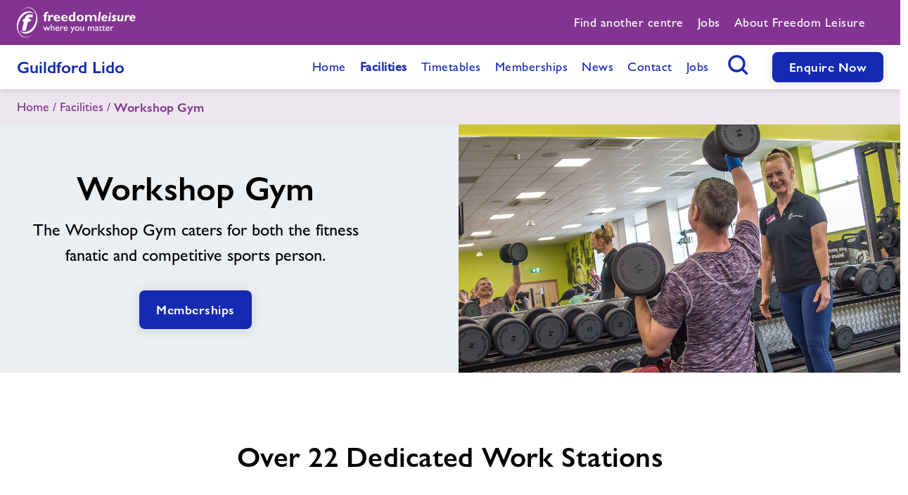

--- FILE ---
content_type: text/html; charset=UTF-8
request_url: https://www.freedom-leisure.co.uk/centres/guildford-lido/workshop-gym/
body_size: 8312
content:
<!DOCTYPE html>
<!--[if lt IE 7 ]> 				<html class="no-js lt-ie7 lt-ie8 lt-ie9 lt-ie10" lang="en"> <![endif]-->
<!--[if IE 7 ]>    				<html class="no-js lt-ie8 lt-ie9 lt-ie10" lang="en"> 		<![endif]-->
<!--[if IE 8 ]>    				<html class="no-js lt-ie9 lt-ie10" lang="en"> 				<![endif]-->
<!--[if IE 9 ]>    				<html class="no-js lt-ie10" lang="en"> 						<![endif]-->
<!--[if (gt IE 9)|!(IE)]><!--> 	<html class="no-js gt-ie9" lang="en"> 					<!--<![endif]-->
<head itemscope itemtype="http://schema.org/WebPage">
    <!-- Google Tag Manager -->
    <script>(function(w,d,s,l,i){w[l]=w[l]||[];w[l].push({'gtm.start':
    new Date().getTime(),event:'gtm.js'});var f=d.getElementsByTagName(s)[0],
    j=d.createElement(s),dl=l!='dataLayer'?'&l='+l:'';j.async=true;j.src=
    'https://www.googletagmanager.com/gtm.js?id='+i+dl;f.parentNode.insertBefore(j,f);
    })(window,document,'script','dataLayer','GTM-TLM69VN');</script>
    <!-- End Google Tag Manager -->

	<meta charset="UTF-8" />

	<link rel="alternate" href="https://www.freedom-leisure.co.uk/centres/guildford-lido/workshop-gym/" hreflang="en-GB"/>
<link rel="canonical" href="https://www.freedom-leisure.co.uk/centres/guildford-lido/workshop-gym/" />
<meta name="keywords" content="" />
<meta name="description" content="" />
<title>Workshop Gym | Guildford Lido | Freedom Leisure</title>
<meta name="robots" content="index,follow" />
<meta property="og:type" content="website" />
<meta property="twitter:card" content="summary" />

    <link rel="preload" href="/site/fonts/1603258/54b694e4-27f0-465e-9bc4-6639d5bf709a.woff2" as="font" type="font/woff2" crossorigin>
    <link rel="preload" href="/site/fonts/1603258/fbbea18d-5f65-424f-8883-dadcefcc4ef8.woff" as="font" type="font/woff" crossorigin>
    <link rel="preload" href="/site/fonts/1603262/5fb9e481-085f-4ad5-8574-ffabb4dbe7a9.woff2" as="font" type="font/woff2" crossorigin>
    <link rel="preload" href="/site/fonts/1603262/cc1cc8a6-92c2-4d62-973e-e4a20c3df0bf.woff" as="font" type="font/woff" crossorigin>

	<base href="https://www.freedom-leisure.co.uk/" />

	<meta name="viewport" content="height=device-height, width=device-width, initial-scale=1.0, minimum-scale=1.0, maximum-scale=1.0, user-scalable=no">
	<meta itemprop="dateCreated" content="2022-06-28">
	<meta itemprop="dateModified" content="2024-04-23">
	<meta name="format-detection" content="telephone=no" />
    <meta name="SKYPE_TOOLBAR" content="SKYPE_TOOLBAR_PARSER_COMPATIBLE">

    <link rel="apple-touch-icon" sizes="180x180" href="/favicon/apple-touch-icon.png">
    <link rel="icon" type="image/png" sizes="32x32" href="/favicon/favicon-32x32.png">
    <link rel="icon" type="image/png" sizes="16x16" href="/favicon/favicon-16x16.png">
    <link rel="manifest" href="/favicon/site.webmanifest">
    <link rel="mask-icon" href="/favicon/safari-pinned-tab.svg" color="#5bbad5">
    <link rel="shortcut icon" href="/favicon/favicon.ico">
    <meta name="msapplication-TileColor" content="#ffffff">
    <meta name="msapplication-config" content="/favicon/browserconfig.xml">
    <meta name="theme-color" content="#ffffff">

    <script type="text/javascript">
        var MTUserId='6948db28-6af7-4272-b90e-eebf46d44427';
        var MTFontIds = new Array();

        // MTFontIds.push("1603254"); Gill Sans® Nova W01 Light
        MTFontIds.push("1603258"); // Gill Sans® Nova W01 Medium
        MTFontIds.push("1603262"); // Gill Sans® Nova W01 Semi Bold
        (function() {
            var mtTracking = document.createElement('script');
            mtTracking.type='text/javascript';
            mtTracking.async='true';
            mtTracking.src='/site/scripts/vendor/mtiFontTrackingCode.js';

            (document.getElementsByTagName('head')[0]||document.getElementsByTagName('body')[0]).appendChild(mtTracking);
        })();
    </script>
    <link rel="stylesheet" type="text/css" href="/site/styles/css/print.min.css?1750064258" media="print">

    <link rel="preload" as="image" href="https://freedomleisure2022.s3.amazonaws.com/stock/gym/1200x675/1200x675-pt-dumbells.jpg" />

    <link rel="preconnect" href="https://freedomleisure2022.s3.amazonaws.com/">

    <script src="/site/scripts/vendor/modernizr-latest.js"></script>
    
<link rel="stylesheet" href="/site/styles/css/styles.min.css?1755169402" type="text/css" />
</head>

<body class="site">
    <!-- Google Tag Manager (noscript) -->
    <noscript><iframe src="https://www.googletagmanager.com/ns.html?id=GTM-TLM69VN" height="0" width="0" style="display:none;visibility:hidden"></iframe></noscript>
    <!-- End Google Tag Manager (noscript) -->

    
    
    

    <header class="centre-nav-bar header">
        <div class="mobile-only menu-toggle" role="link" tabindex="0">
            <div class="menu-icon">
                <span></span>
                <span></span>
                <span></span>
            </div>

            <span class="sr-only">Menu</span>
        </div>

        <div class="mobile-only nav-search-container">
            <button type="button" class="search-button js-nav-search" data-toggle="modal" data-target="#headerSearchModal" aria-haspopup="true">
                <svg width="29" height="29" viewBox="0 0 29 29" fill="none" xmlns="http://www.w3.org/2000/svg">
                    <path fill-rule="evenodd" clip-rule="evenodd" d="M12.5 3.75C7.66751 3.75 3.75 7.66751 3.75 12.5C3.75 17.3325 7.66751 21.25 12.5 21.25C17.3325 21.25 21.25 17.3325 21.25 12.5C21.25 7.66751 17.3325 3.75 12.5 3.75ZM0.25 12.5C0.25 5.73451 5.73451 0.25 12.5 0.25C19.2655 0.25 24.75 5.73451 24.75 12.5C24.75 15.2516 23.8428 17.7913 22.3112 19.8363L27.7374 25.2626C28.4209 25.946 28.4209 27.054 27.7374 27.7374C27.054 28.4209 25.946 28.4209 25.2626 27.7374L19.8363 22.3112C17.7913 23.8428 15.2516 24.75 12.5 24.75C5.73451 24.75 0.25 19.2655 0.25 12.5Z" fill="#152AB3"/>
                </svg>
                <span class="sr-only">Search button</span>
            </button>
        </div>

        <a class="mobile-only logo" href="/" title="Freedom Leisure link, back to home">
            <img class="full" width="169" height="44" src="/site/images/logos/full-logo-colorful.svg" alt="Freedom Leisure full logo" />
            <span class="sr-only">Freedom Leisure</span>
        </a>

        <div class="navigation-wrap">
            <div class="top">
                <div class="xlarge-wrap top-inner">
                    <a class="logo desktop-only" href="/" title="Freedom Leisure link, back to home">
                        <img class="full" width="161" height="42" src="/site/images/logos/full-logo-white.svg" alt="Freedom Leisure full logo" />
                        
                        <span class="sr-only">Freedom Leisure</span>
                    </a>

                    <div class="top-menu">
                        <nav class="navigation" aria-label="Freedom Leisure top navigation">
                            <ul role="menubar" aria-label="top header menu" class="top-menu-list" id="top-nav-menubar">
                                <li class="menu-item" role="menuitem">
                                    <a href="centres/" title="Find another centre"><span>Find another centre</span></a>
                                </li>
                                <!-- <li class="menu-item" role="menuitem">
                                    <a href="help-centre/" title="Help" target="_blank"><span>Help</span></a>
                                </li> -->
                                <li class="menu-item" role="menuitem">
                                    <a href="jobs/" title="Jobs"><span>Jobs</span></a>
                                </li>
                                <li class="menu-item" role="menuitem">
                                    <a href="about-us/" title="About Freedom Leisure" target="_blank"><span>About Freedom Leisure</span></a>
                                </li>
                            </ul>
                        </nav>
                        <div class="flex countries">
							
                        </div>
                    </div>
                </div>
            </div>

            <div class="skip-section">
                <div class="xlarge-wrap skip-section-inner">
                    <a class="skip-main screen-reader-text js-screen-reader" href="#" id="tomain" tabindex="99">Skip to main content (Press Enter)</a>
                </div>
            </div>

            <div class="flex main">
                <div class="xlarge-wrap main-inner">
                    <p class="location-text ">
                        <a href="centres/guildford-lido/">Guildford Lido</a>
                    </p>

                    <div class="main-menu-container">
                        <nav class="navigation main-navigation" aria-label="Main Freedom Leisure navigation">
                            <ul id="nav-menubar" role="menubar" aria-label="Main corporate menu" class="row ">
                                <li class="first" role="menuitem"><a href="/" class="menu-link" title="Home"><span>Home</span></a></li><li role="menuitem"><a href="facilities/" class="menu-link" title="Facilities"><span>Facilities</span></a></li><li role="menuitem"><a href="swimming-lessons/" class="menu-link" title="Learn To Swim"><span>Learn To Swim</span></a></li><li role="menuitem"><a href="healthy-communities/" class="menu-link" title="Healthy Communities"><span>Healthy Communities</span></a></li><li role="menuitem"><a href="jobs/" class="menu-link" title="Jobs"><span>Jobs</span></a></li><li role="menuitem"><a href="about-us/" class="menu-link" title="About"><span>About</span></a></li><li role="menuitem"><a href="contact-us/" class="menu-link" title="Contact"><span>Contact</span></a></li><li role="menuitem"><a href="news/" class="menu-link" title="News"><span>News</span></a></li><li class="last" role="menuitem"><a href="freedom-leisure-training/" class="menu-link" title="Training"><span>Training</span></a></li>
                            </ul>

                            <ul id="centre-nav-menubar" role="menubar" aria-label="Main centre menu" class="row">
                                <li class="menu-item" role="menuitem"><a href="centres/guildford-lido/" class="menu-link" title="Home"><span>Home</span></li><li class="first active" role="menuitem"><a href="centres/guildford-lido/our-facilities/" class="menu-link" title="Facilities"><span>Facilities</span></a></li><li role="menuitem"><a href="centres/guildford-lido/timetables/" class="menu-link" title="Timetables"><span>Timetables</span></a></li><li role="menuitem"><a href="centres/guildford-lido/memberships/" class="menu-link" title="Memberships"><span>Memberships</span></a></li><li role="menuitem"><a href="centres/guildford-lido/latest-news/" class="menu-link" title="News"><span>News</span></a></li><li role="menuitem"><a href="centres/guildford-lido/contact-us/" class="menu-link" title="Contact"><span>Contact</span></a></li><li class="last" role="menuitem"><a href="centres/guildford-lido/jobs/" class="menu-link" title="Jobs"><span>Jobs</span></a></li>
                                <!-- <li class="mobile-only" role="menuitem"><a href="help-centre/" class="menu-link" title="Help" target="_blank"><span>Help</span></a></li> -->
                                <li class="mobile-only" role="menuitem"><a href="jobs/" class="menu-link" title="Jobs"><span>Jobs</span></a></li>
                                <li class="mobile-only" role="menuitem"><a href="about-us/" class="menu-link" title="About Freedom Leisure" target="_blank"><span>About Freedom Leisure</span></a></li>
                            </ul>
                        </nav>

                        <div class="actions">
                            <div class="nav-search-container desktop-only">
                                <button type="button" class="search-button js-nav-search" data-toggle="modal" data-target="#headerSearchModal" aria-haspopup="true">
                                    <svg width="29" height="29" viewBox="0 0 29 29" fill="none" xmlns="http://www.w3.org/2000/svg">
                                        <path fill-rule="evenodd" clip-rule="evenodd" d="M12.5 3.75C7.66751 3.75 3.75 7.66751 3.75 12.5C3.75 17.3325 7.66751 21.25 12.5 21.25C17.3325 21.25 21.25 17.3325 21.25 12.5C21.25 7.66751 17.3325 3.75 12.5 3.75ZM0.25 12.5C0.25 5.73451 5.73451 0.25 12.5 0.25C19.2655 0.25 24.75 5.73451 24.75 12.5C24.75 15.2516 23.8428 17.7913 22.3112 19.8363L27.7374 25.2626C28.4209 25.946 28.4209 27.054 27.7374 27.7374C27.054 28.4209 25.946 28.4209 25.2626 27.7374L19.8363 22.3112C17.7913 23.8428 15.2516 24.75 12.5 24.75C5.73451 24.75 0.25 19.2655 0.25 12.5Z" fill="#152AB3"/>
                                    </svg>
                                    <span class="sr-only">Search button</span>
                                </button>
                            </div>

                            <div class="button-group">
                                <a href="centres/guildford-lido/enquire-now/" title="Enquire Now button" class="cta primary-button small">Enquire Now</a>
                                
                                <a href="centres/" title="Find Centre button" class="cta secondary-button small find-centre-button ">Find <span class="another-text">another</span> Centre</a>
                            </div>
                        </div>
                    </div>
                </div>
            </div>
        </div>
    </header>

    
        
    

    

<div class="page-content reversed-bg">
    <div class="banner-type-one bg-secondary-100">
        <div class="xlarge-wrap">
            <div class="breadcrumbs">
                <ul><li class="breadcrumb-item" data-link="centres/guildford-lido/" data-page-name="Home"><a href="centres/guildford-lido/" title="Home">Home</a></li><li class="breadcrumb-item" data-link="centres/guildford-lido/our-facilities/" data-page-name="Facilities"><a href="centres/guildford-lido/our-facilities/" title="Facilities">Facilities</a></li><li class="breadcrumb-item active" data-page-name="Workshop Gym">Workshop Gym</li></ul>
            </div>
        </div>
        
    </div>

    <div class="content-block-layout banner-level2 py-0 bg-primary-100 tcentre">
    <div class="large-wrap">
        <div class="grid grid-row">
            <div class="grid__col-12">
                <div class="block media-contents-block header-block-level2 reversed">
                    <div class="right-content">
                        <div class="media-side">
                            <div class="media-image" style="background-image:url('https://freedomleisure2022.s3.amazonaws.com/stock/gym/1200x675/1200x675-pt-dumbells.jpg');">
                                <div class="aspect-ratio-image ">
                                    <span class="sr-only">image alt</span>
                                </div>
                            </div>
                        </div>
                    </div>
                    <div class="left-content">
                        <div class="contents">
                            <h1 class="h2">Workshop Gym</h1>
                            <p class="p-24">The Workshop Gym caters for both the fitness fanatic and competitive sports person.</p>
                            <div class="button-group">
                                <a href="centres/guildford-lido/memberships/" class="primary-button">Memberships</a>
                                
                            </div>
                        </div>
                    </div>
                </div>
            </div>
        </div>
    </div>
</div>
    

    <div  class="content-block-layout   ">
    <div class="large-wrap">
        <div class="grid grid-row">
            <div class="grid__col-12">
                    <div class="content-block block-title animate lcp tcentre" data-animate-opacity="true">
        <h2 class="h3">Over 22 Dedicated Work Stations</h2>
        <p class="p-20"></p>
    </div>
    <div class="grid grid-row padding-24-24">
        <div class="carousel-cell grid__col-12 grid__col-md-6 grid__col-lg-3">
    <div class="icon-card">
        <div class="aspect-ratio-image ratio-16by9 lazyload" data-bg="https://freedomleisure2022.s3.amazonaws.com/stock/gym-equipment/900x600/900x600-dumbells-01.jpg">
            <span class="sr-only">Free weights</span>
        </div>
        <div class="icon-card-contents">
            <h3 class="h6">Free weights</h3>
            <p class="p-18">The Workshop Gym boasts one of the biggest free weights collection in the area, with dumbbells ranging from 1 - 70kg. With fixed, flat and adjustable benches available, you are able to perform a full range of lifts.</p>
        </div>
    </div>
</div> 

<div class="carousel-cell grid__col-12 grid__col-md-6 grid__col-lg-3">
    <div class="icon-card">
        <div class="aspect-ratio-image ratio-16by9 lazyload" data-bg="https://freedomleisure2022.s3.amazonaws.com/stock/gym/900x600/900x600-gym-staff-3.jpg">
            <span class="sr-only">Olympic bars</span>
        </div>
        <div class="icon-card-contents">
            <h3 class="h6">Olympic bars</h3>
            <p class="p-18">5 Olympic bars which can be used with the squat rack, flat bench or for those Olympic lifts.</p>
        </div>
    </div>
</div> 

<div class="carousel-cell grid__col-12 grid__col-md-6 grid__col-lg-3">
    <div class="icon-card">
        <div class="aspect-ratio-image ratio-16by9 lazyload" data-bg="https://freedomleisure2022.s3.amazonaws.com/stock/gym/900x600/900x600-male-gym-weights.jpg">
            <span class="sr-only">Paramount Plate Loaded Machines</span>
        </div>
        <div class="icon-card-contents">
            <h3 class="h6">Paramount Plate Loaded Machines</h3>
            <p class="p-18">Our range of Paramount Plate Loaded Machines, including leg press, makes isolating muscles a whole lot easier. Suitable for drop sets, super sets and pyramid sets, with plates ranging from 1.25 - 25 kg in weight.</p>
        </div>
    </div>
</div> 

<div class="carousel-cell grid__col-12 grid__col-md-6 grid__col-lg-3">
    <div class="icon-card">
        <div class="aspect-ratio-image ratio-16by9 lazyload" data-bg="https://freedomleisure2022.s3.amazonaws.com/stock/gym/900x600/900x600-gym-male.jpg">
            <span class="sr-only">Resistance machines</span>
        </div>
        <div class="icon-card-contents">
            <h3 class="h6">Resistance machines</h3>
            <p class="p-18">Our Resistance machines are perfect for targeting specific muscle groups, the fixed range of movement makes them ideal for improving form whilst gradually increasing weight. The nature of the machines means they are ideal for those new to strength building or rehabilitating from injury.</p>
        </div>
    </div>
</div> 

<div class="carousel-cell grid__col-12 grid__col-md-6 grid__col-lg-3">
    <div class="icon-card">
        <div class="aspect-ratio-image ratio-16by9 lazyload" data-bg="https://freedomleisure2022.s3.amazonaws.com/stock/gym/900x600/900x600-gym-staff.jpg">
            <span class="sr-only">Cardiovascular</span>
        </div>
        <div class="icon-card-contents">
            <h3 class="h6">Cardiovascular</h3>
            <p class="p-18">For those users who like to mix CV into their workout our cardio machines include Concept Rowers, Startrac Treadmills, Precor Cross-trainers and an Aerobike. Ideal for fat burning and interval training.</p>
        </div>
    </div>
</div> 
    </div>
    
    <div class="buttons-block block animate lcp tcentre" data-animate-opacity="true">
        <div class="button-group">
            <a href="https://www.freedom-leisure.co.uk/centres/guildford-lido/memberships/" class="primary-button">Find out about our workshop gym membership</a>
            
        </div>
    </div>
            </div>
        </div>
    </div>
</div>

<div  class="content-block-layout   ">
    <div class="large-wrap">
        <div class="grid grid-row">
            <div class="grid__col-12">
                <div id="timetable" class="content-block block-title animate lcp tcentre" data-animate-opacity="true">
    <h2 class="h3">Timetable</h2>
</div>
<div
    class="timetable-list-container js-timetable-listing"
    data-limit="5"
    data-context="web"
    data-provider="ait"
    data-site-id="2550"
    data-timetable-id="15735"
    data-region=""
    data-days=""
></div>


            </div>
        </div>
    </div>
</div>

<div  class="content-block-layout  bg-primary-700 ">
    <div class="large-wrap">
        <div class="grid grid-row">
            <div class="grid__col-12">
                
<div class="content-block block-title animate lcp tcentre" data-animate-opacity="true">
    <h2 class="h3">What our customers say about us</h2>
</div>
<div class="testimonial-carousel-container">
    <div class="testimonial-carousel grid grid-row padding-24-24">
        <div class="carousel-cell grid__col-12 grid__col-md-6 grid__col-lg-3">
    <div class="testimonial-card">
        <div class="quote-icon-container">
            <i class="icon icon-quote"></i>
        </div>
        <p class="testimonial-description p-18">Superb facility, with efficient and friendly staff..</p>
        <h6>Sally P.</h6>
        <p class="author-text">Guildford Lido</p>
    </div>
</div>
<div class="carousel-cell grid__col-12 grid__col-md-6 grid__col-lg-3">
    <div class="testimonial-card">
        <div class="quote-icon-container">
            <i class="icon icon-quote"></i>
        </div>
        <p class="testimonial-description p-18">I value the guildford lido as an exceptional and rare outdoor facility. its of historic value and it contributes to the health and happiness&#8230;.</p>
        <h6>Rachel H.</h6>
        <p class="author-text">Guildford Lido</p>
    </div>
</div>
<div class="carousel-cell grid__col-12 grid__col-md-6 grid__col-lg-3">
    <div class="testimonial-card">
        <div class="quote-icon-container">
            <i class="icon icon-quote"></i>
        </div>
        <p class="testimonial-description p-18">I love Guildford Lido, it is slightly quirky and old fashioned but has many good points. People enjoy being there when they swim, it&rsquo;s also ideal&#8230;.</p>
        <h6>Muriel Q.</h6>
        <p class="author-text">Guildford Lido</p>
    </div>
</div>
<div class="carousel-cell grid__col-12 grid__col-md-6 grid__col-lg-3">
    <div class="testimonial-card">
        <div class="quote-icon-container">
            <i class="icon icon-quote"></i>
        </div>
        <p class="testimonial-description p-18">I love the lido, great place for swimming for children and adults alike..</p>
        <h6>Esmat F.</h6>
        <p class="author-text">Guildford Lido</p>
    </div>
</div>
    </div>
</div>
<div class="buttons-block block animate lcp tcentre" data-animate-opacity="true">
    <div class="button-group">
        
    </div>
</div>

            </div>
        </div>
    </div>
</div>
</div>






<div class="modal-overlay" id="timestable-activity-modal">
    <div id="timestableActModal" class="modal-container" role="dialog" aria-hidden="true" aria-label="Timestable activity modal">
        <div class="modal-content">
            <div class="xxxsmall-wrap inner" id="timestableActModalInner">
                <div class="timestable-activity-contents">
                    <div class="top-contents">
                        <h5 class="modalTitle">Book now</h5>
                        <a tabindex="-1" title="close modal" role="button" class="modal-close modal-close-icon">
                            <i class="icon icon-close"></i>
                            <span class="sr-only">Back to website</span>
                        </a>
                    </div>
                    <div class="main-contents">
                        <div class="activity-contents">
                            <h2 class="h3 mb-1 tcentre activity-title"></h2>
                            <p class="p-18 mb-3 tcentre activity-description"></p>
                            <ul class="activity-info-list">
                                <li class="info-list-item">
                                    <i class="icon icon-calendar"></i>
                                    <p class="activity-date"></p>
                                </li>
                                <li class="info-list-item">
                                    <i class="icon icon-clock"></i>
                                    <p class="activity-time"></p>
                                </li>
                                <li class="info-list-item">
                                    <i class="icon icon-location"></i>
                                    <p class="activity-facility"></p>
                                </li>
                                <li class="info-list-item">
                                    <i class="icon icon-info"></i>
                                    <p class="activity-level"></p>
                                </li>
                                <li class="info-list-item">
                                    <i class="icon icon-person"></i>
                                    <p class="activity-instructors"></p>
                                </li>
                                <li class="info-list-item">
                                    <i class="icon icon-lanes"></i>
                                    <p class="activity-lanes"></p>
                                </li>
                            </ul>
                        </div>
                        <div class="activity-contents-footer">
                            <a href="#" class="primary-button booking-button hidden" title="Book Online Now button">Book Online Now</a>

                            <div class="toast-call-out warning hidden">
                                <i class="icon icon-warning"></i>
                                <p>We cannot currently accept online bookings for this activity due to the technical limitations of our booking system.</p>
                            </div>

                            <h4 class="booking-title w-100 large hidden">Rather not book online?</h4>

                            <div class="support-card download hidden">
                                <div class="contents">
                                    <div class="content-detail">
                                        <h3 class="h5 support-title">Book using our mobile app</h3>
                                        <p class="support-description p-18">Download our app on android or iOS.</p>
                                    </div>
                                </div>
                                <div class="button-group">
                                    <a href="download-our-app/" class="primary-button mobile-only">Download Now</a>
                                    <a href="download-our-app/" class="primary-button findout-btn" target="_blank">Find Out More</a>
                                </div>
                            </div>

                            <div class="support-card phone-booking mt-3 hidden">
                                <div class="contents">
                                    <div class="content-detail">
                                        <h3 class="h5 support-title">Book over the phone</h3>
                                        <p class="support-description p-18">Call us on <a href="tel:01483 449108" title="phone number">01483 449108</a>.</p>
                                    </div>
                                </div>
                                <div class="button-group">
                                    <a href="tel:01483 449108" title="phone number" class="primary-button">Call Now</a>
                                </div>
                            </div>

                            <div class="support-card mt-3">
                                <div class="contents">
                                    <div class="support-icon">
                                        <i class="icon icon-question-mark"></i>
                                    </div>
                                    <div class="content-detail">
                                        <h3 class="h5 support-title">Not found what you need?</h3>
                                        <p class="support-description p-18">If you need help with anything, please visit our help centre or get in touch!</p>
                                    </div>
                                </div>
                                <div class="button-group">
                                    <a href="centres/guildford-lido/contact-us/" class="primary-button">Contact Us</a>
                                </div>
                            </div>
                        </div>
                    </div>
                </div>
            </div>
        </div>
    </div>
</div>

    <footer class="footer animate" data-animate-bottom="true">
        <div class="footer-top">
            <div class="large-wrap">
                <div class="flex flex-row">
                    <div class="logo-container">
                        <a class="logo" href="/" title="Freedom Leisure link, back to home">
                            <img src="/site/images/logos/full-logo-colorful.svg" alt="Freedom Leisure logo" width="196" height="85" />
                            <span class="sr-only">Freedom Leisure</span>
                        </a>
                    </div>
                    <div class="social-container">
                        <ul role="list" class="social-icons flex" aria-label="stayconnected">
                            <li role="listitem">
                                <a target="_blank" href="https://www.facebook.com/freedomleisure2002/" title="facebook" rel="noopener noreferrer">
                                    <i class="icon icon-facebook"></i>
                                    <span class="sr-only">Facebook</span>
                                </a>
                            </li>
                            <li role="listitem">
                                <a target="_blank" href="https://x.com/@freedomleisure" title="X" rel="noopener noreferrer">
                                    <i class="icon icon-twitter"></i>
                                    <span class="sr-only">X</span>
                                </a>
                            </li>
                            
                            <li role="listitem">
                                <a target="_blank" href="https://www.linkedin.com/company/freedom-leisure" title="linkedin" rel="noopener noreferrer">
                                    <i class="icon icon-linkedin"></i>
                                    <span class="sr-only">Linkedin</span>
                                </a>
                            </li>
                        </ul>
                    </div>
                    <div class="footer-contents w-100">
                        <div class="accordion footer-accordion" data-allow-toggle="">
                            <div class="accordion-item">
                                <button aria-expanded="false" class="accordion-trigger" aria-controls="FCTRL1" id="FID1">
                                    <span>Main Menu</span>
                                    <i class="icon icon-chevron-down"></i>
                                </button>
                                <div id="FCTRL1" role="region" aria-labelledby="FID1" class="accordion-panel" hidden="">
                                    <ul class="footer-menu">
                                        <li><a href="about-us/">About Us</a></li>
                                        <li><a href="centres/">Find A Centre</a></li>
                                        <!-- <li><a href="news/">News</a></li> -->
                                        <li><a href="press-centre/">Press Centre</a></li>
                                        <li><a href="jobs/">Jobs</a></li>
                                        <!-- <li><a href="help-centre/">Help</a></li> -->
                                        <li><a href="contact-us/">Contact Us</a></li>
                                        <li><a href="policy/">Complaints &amp; Feedback</a></li>
                                    </ul>
                                </div>
                            </div>
                            <div class="accordion-item">
                                <button aria-expanded="false" class="accordion-trigger" aria-controls="FCTRL2" id="FID2">
                                    <span>Legal</span>
                                    <i class="icon icon-chevron-down"></i>
                                </button>
                                <div id="FCTRL2" role="region" aria-labelledby="FID2" class="accordion-panel" hidden="">
                                    <ul class="footer-menu">
                                        <li><a href="sitemap/">Sitemap</a></li>
                                        <li><a href="terms-and-conditions/">Terms & Conditions</a></li>
                                        <li><a href="cookie-policy/">Cookie Policy</a></li>
                                        <li><a href="modern-slavery-act-statement/">Modern Slavery Act Statement</a></li>
                                        <li><a href="accessibility/">Accessibility</a></li>
                                        <li><a href="privacy-policy/">Privacy Policy</a></li>
                                        <li><a href="cctv-policy/">CCTV Policy</a></li>
                                    </ul>
                                </div>
                            </div>
                            <div class="accordion-item company-detail">
                                <button aria-expanded="false" class="accordion-trigger" aria-controls="FCTRL3" id="FID3">
                                    <span>About Us</span>
                                    <i class="icon icon-chevron-down"></i>
                                </button>
                                <div id="FCTRL3" role="region" aria-labelledby="FID3" class="accordion-panel" hidden="">
                                    <div class="cbs-number">
                                        <h6 class='bold'>Community Benefit Society Number</h6>
                                        <p class="p-18">29336R</p>
                                    </div>

                                    <div class="office-address">
                                        <h6 class='bold'>Registered Office Address</h6>
                                        <p class="p-18">The Paddock<br />
1-6 Carriers Way<br />
East Hoathly<br />
East Sussex BN8 6AG</p>
                                    </div>
                                </div>
                            </div>
                        </div>
                    </div>
                </div>
            </div>
        </div>
        <div class="footer-bottom">
            <div class="large-wrap">
                <p class="p-18">&copy; Freedom Leisure 2026 </p>
            </div>
        </div>
    </footer>

    <template id="headerSearchResultItem" style="display: none;">
    <div class="result-item" role="listitem">
        <a href="#">
            <p class="p-18 semibold title-text">Title</p>
            <p class="description-text">Description</p>
        </a>
    </div>
</template>

<template id="headerSearchResultCount" style="display: none;">
    <div class="toast-call-out primary-100 result-count-container">
        <p class="count-text">Your search has returned 105 more results</p>
        <a href="search/" class="small secondary-button js-view-all-results" title="View all Results">View all Results</a>
    </div>
</template>

<div class="modal-overlay overlay-close" id="header-search">
    <div id="headerSearchModal" class="modal-container" role="dialog" aria-hidden="true" aria-label="Header Search Modal">
        <div class="modal-content">
            <div class="inner" id="headerSearchInner">
                <div class="header-search-contents js-modal-main-content">
                    <div class="large-wrap">
                        <div class="main-contents">
                            <form action="search/" role="search" class="form header-search-form" method="get">
                                <div class="ac-search-container">
                                    <div class="auto-complete-container">
                                        <div class="search-bg"></div>
                                        <div class="search-action-container">
                                            <input role="combobox" data-centreid="334" id="generic-search-input" value="" type="text" name="term" aria-placeholder="Search" placeholder="Search" aria-required="false" title="Search" aria-label="Search" autocomplete="off" aria-owns="ac-search-results" aria-expanded="false" aria-autocomplete="both" />
                                            <div class="search-actions">
                                                <button type="button" class="reset-button js-button-reset">
                                                    <svg width="24" height="24" viewBox="0 0 24 24" fill="none" xmlns="http://www.w3.org/2000/svg"><path fill-rule="evenodd" clip-rule="evenodd" d="M7.387 5.137c-.732-.732-1.8-.85-2.386-.265-.586.586-.467 1.654.265 2.387l5.05 5.049-5.179 5.178c-.732.732-.85 1.8-.265 2.386.586.586 1.654.467 2.387-.265l5.178-5.178 5.027 5.027c.732.732 1.8.851 2.386.265.586-.585.467-1.654-.265-2.386l-5.027-5.027 4.898-4.899c.732-.732.851-1.8.265-2.386-.585-.586-1.654-.467-2.386.265l-4.899 4.899-5.049-5.05Z" fill="#E6E6E6"/></svg>
                                                    <span class="sr-only">Reset search input button</span>
                                                </button>
                                            </div>
                                        </div>
                                        <div id="ac-lookups" class="search-results" data-noresult-text="Your search returned no results.">
                                            <div id="ac-search-results" class="search-results-inner" role="list" tabindex="0" data-format="Your search has returned {count} more results." ></div>
                                            <div class="popular-suggests" hidden>
                                                <h6 class="popular-title">Try one of these popular searches:</h6>
                                                <ul class="popular-list">
                                                    <li><a href="about-us/" title="About Us">About Us</a></li>
                                                    <li><a href="centres/" title="Our Centres">Our Centres</a></li>
                                                    <li><a href="healthy-communities/" title="Healthy Communities">Healthy Communities</a></li>
                                                    <li><a href="jobs/" title="Jobs at Freedom Leisure">Jobs at Freedom Leisure</a></li>
                                                </ul>

                                                <div class="toast-call-out info extra-suggest">
                                                    <i class="icon icon-info"></i>
                                                    <p>Looking for your nearest centre, or looking for activities near you? Try our <a href="centres/" title="Find Centre">Find Centre</a> search!</p>
                                                </div>
                                            </div>
                                            <div aria-live="assertive" class="sr-only"></div>
                                        </div>
                                    </div>
                                </div>
                            </form>
                        </div>
                    </div>
                </div>
            </div>
        </div>
    </div>
</div>
    <div class="modal-overlay" id="carousel-gallery-modal">
    <div id="galleryModal" class="modal-container" role="dialog" aria-hidden="true" aria-label="Carousel gallery modal">
        <div class="modal-content">
            <div class="inner" id="galleryModalInner">
                <div class="gallery-modal-contents">
                    <a tabindex="-1" title="close modal" role="button" class="modal-close modal-close-icon">
                        <i class="icon icon-close"></i>
                        <span class="sr-only">Back to website</span>
                    </a>
                    <div class="main-contents">
                        <div class="aspect-ratio-image ratio-16by9 lightbox-image" style="background-image: url(/site/images/test.png);">
                            <span class="sr-only"></span>
                        </div>
                    </div>
                </div>
            </div>
        </div>
    </div>
</div>
    
        <script src="/site/scripts/build/main.js?1763630054"></script>
	<script defer src="https://static.cloudflareinsights.com/beacon.min.js/vcd15cbe7772f49c399c6a5babf22c1241717689176015" integrity="sha512-ZpsOmlRQV6y907TI0dKBHq9Md29nnaEIPlkf84rnaERnq6zvWvPUqr2ft8M1aS28oN72PdrCzSjY4U6VaAw1EQ==" data-cf-beacon='{"version":"2024.11.0","token":"4d4a9553ecbf4a13b4eb1b6b047d65ea","server_timing":{"name":{"cfCacheStatus":true,"cfEdge":true,"cfExtPri":true,"cfL4":true,"cfOrigin":true,"cfSpeedBrain":true},"location_startswith":null}}' crossorigin="anonymous"></script>
</body>
</html>


--- FILE ---
content_type: image/svg+xml
request_url: https://www.freedom-leisure.co.uk/site/images/logos/full-logo-colorful.svg
body_size: 2825
content:
<svg width="161" height="42" viewBox="0 0 161 42" fill="none" xmlns="http://www.w3.org/2000/svg"><path d="M15.482 16.807c-.015.063.677.114 1.54.114h.782c.862 0 1.41.688 1.217 1.527l-.061.268c-.193.84-1.055 1.528-1.917 1.528h-.614c-.862 0-1.726.687-1.922 1.526l-2.178 9.366c-.195.84-1.06 1.526-1.921 1.526H8.44c-.862 0-1.407-.687-1.212-1.526l2.179-9.366c.195-.84-.133-1.526-.73-1.526s-.928-.688-.735-1.527l.061-.268c.193-.84.838-1.528 1.434-1.528.597 0 1.13-.184 1.184-.408.432-1.895 1.22-3.339 2.367-4.323 1.145-.986 2.84-1.48 5.086-1.48.826 0 1.545.026 2.156.077l.61.052c.532.083.799.836.593 1.673l-.158.64c-.206.837-.511 1.466-.68 1.398a7.582 7.582 0 0 0-.922-.229c-.4-.08-.767-.12-1.107-.12-.938 0-1.622.183-2.05.547-.426.365-.772 1.05-1.035 2.059Z" fill="#A4358B"/><path d="M1.718 30.607v-.05l-.003-.007-.005-.016-.004-.014c-.816-7.246 2.332-15.367 8.443-19.603 2.376-1.647 5.238-2.878 8.198-2.73 2.092.104 3.708.775 5.372 1.714-4.162-4.289-10.596-4.894-15.682-.88C2.573 13.33-.464 20.685.057 27.612.534 33.922 4.137 41.42 11.34 41.832c4.44.253 8.19-1.91 10.99-5.056-2.605 2.627-5.9 4.52-9.626 4.525-6.236.01-10.072-4.898-10.985-10.694Zm24.336-18.365v.06c.349 1.88.155 4.422-.135 5.922-.367 1.888-.883 3.758-1.713 5.501-1.43 3.004-3.423 5.854-6.118 7.86-4.518 3.363-10.338 4.21-14.63.744 1.577 1.927 3.586 3.34 6.106 4.025 12.933 2.719 20.37-14.528 17.57-24.914-1.549-5.748-6.232-11.3-12.79-10.391-3.631.503-6.634 2.448-8.961 5.08 2.616-2.658 5.932-4.579 9.686-4.583 6.237-.007 10.074 4.897 10.985 10.696Z" fill="#A4358B"/><path d="M40.84 11.256v1.829h-1.22v6.689h-2.679v-6.689h-1.22v-1.83h1.22v-.424c0-2.513 1.57-3.825 3.732-3.825.518 0 1.22.111 1.626.166v2.162c-.702-.092-.905-.11-1.2-.11-.832 0-1.479.369-1.479 1.496v.536h1.22ZM44.885 13.695h.036c.795-1.774 1.682-2.605 2.717-2.605.535 0 .998.203 1.774.776l-.74 2.365c-.702-.444-1.163-.629-1.589-.629-.979 0-1.607.925-2.198 2.495v3.677h-2.68v-8.518h2.68v2.44ZM56.143 14.546c-.111-1.165-.813-1.866-1.848-1.866-1.053 0-1.736.683-1.848 1.866h3.696Zm2.217 4.268c-1.533 1.127-3.14 1.127-3.806 1.127-2.994 0-4.933-1.737-4.933-4.398 0-2.605 1.865-4.452 4.49-4.452 2.475 0 4.526 1.755 4.397 4.859h-6.116c.092 1.515 1.127 2.402 2.808 2.402 1.072 0 1.903-.314 3.16-1.22v1.682ZM66.34 14.546c-.11-1.165-.813-1.866-1.847-1.866-1.053 0-1.737.683-1.848 1.866h3.695Zm2.218 4.268c-1.534 1.127-3.141 1.127-3.807 1.127-2.993 0-4.933-1.737-4.933-4.398 0-2.605 1.866-4.452 4.49-4.452 2.476 0 4.527 1.755 4.398 4.859h-6.117c.093 1.515 1.127 2.402 2.809 2.402 1.071 0 1.904-.314 3.16-1.22v1.682ZM76.337 13.381c-.388-.277-1.016-.499-1.497-.499-1.349 0-2.143.98-2.143 2.68 0 1.552.794 2.587 2.05 2.587.574 0 1.035-.204 1.59-.703v-4.065Zm2.68 6.394h-2.68v-.684c-.757.61-1.46.85-2.366.85-2.29 0-3.99-1.885-3.99-4.434 0-2.606 1.7-4.416 4.14-4.416.775 0 1.495.184 2.216.535V7.173h2.68v12.602ZM85.61 12.68c-1.163 0-1.957.905-1.957 2.827 0 2.198.942 2.845 1.958 2.845 1.257 0 1.922-1.035 1.922-2.901 0-1.663-.573-2.771-1.922-2.771Zm0 7.261c-2.789 0-4.822-1.755-4.822-4.434 0-2.902 2.31-4.416 4.823-4.416 2.088 0 4.786 1.164 4.786 4.434 0 3.381-2.901 4.416-4.786 4.416ZM94.926 12.346a5.518 5.518 0 0 1 1.423-.96 3.974 3.974 0 0 1 1.534-.296c1.478 0 2.475.591 3.066 1.81 1.109-1.274 2.089-1.81 3.363-1.81 1.94 0 3.326 1.274 3.326 3.215v5.469h-2.68v-4.989c0-1.22-.59-1.903-1.569-1.903-.777 0-1.497.499-2.107 1.441v5.45h-2.68V14.73c0-1.386-.83-1.848-1.625-1.848-.703 0-1.404.407-2.05 1.183v5.709h-2.68v-8.518h2.68v1.09Z" fill="#26358B"/><path d="M111.868 19.774h-2.495l1.775-12.602h2.494l-1.774 12.602ZM119.924 14.49c.148-.905-.351-1.533-1.201-1.533-.813 0-1.367.48-1.736 1.533h2.937Zm-3.178 1.441c-.129 1.368.721 2.162 1.921 2.162.777 0 1.738-.296 3.105-.85l-.444 2.088c-1.035.388-2.051.61-2.919.61-2.55 0-4.176-1.607-4.176-4.084 0-2.568 2.014-4.619 4.545-4.619 2.625 0 4.047 2.014 3.456 4.693h-5.488ZM127.555 9.057c0 .72-.572 1.294-1.293 1.294a1.285 1.285 0 0 1-1.293-1.294c0-.72.572-1.293 1.293-1.293s1.293.573 1.293 1.293Zm-1.515 10.717h-2.494l1.182-8.389h2.495l-1.183 8.389ZM134.243 13.973c-.906-.462-1.995-.702-2.421-.702-.332 0-.554.148-.554.37 0 .923 2.79 1.626 2.79 3.658 0 1.533-1.293 2.623-3.141 2.623-.998 0-1.848-.22-2.901-.757l.352-1.866c.701.259 1.496.591 2.29.591.499 0 .814-.185.814-.462 0-.905-2.809-1.81-2.809-3.473 0-1.608 1.293-2.716 3.141-2.716.886 0 1.682.221 2.642.757l-.203 1.977ZM143.131 19.775h-2.494l.148-.943c-.832.703-1.811 1.09-2.717 1.09-1.921 0-2.66-1.459-2.402-3.215l.758-5.32h2.495l-.628 4.452c-.241 1.681.073 2.236.664 2.236.647 0 1.368-.425 2.107-1.22l.757-5.469h2.495l-1.183 8.389ZM148.858 12.586l.038.037c.775-.96 1.422-1.385 2.031-1.385.5 0 .924.258 1.498.924l-1.165 2.31c-.425-.63-.776-.906-1.182-.906-.591 0-1.238.665-1.515 1.22l-.702 4.988h-2.495l1.182-8.389h2.495l-.185 1.201ZM157.842 14.49c.147-.905-.351-1.533-1.201-1.533-.813 0-1.367.48-1.736 1.533h2.937Zm-3.178 1.441c-.129 1.368.721 2.162 1.921 2.162.777 0 1.738-.296 3.105-.85l-.444 2.088c-1.034.388-2.05.61-2.919.61-2.55 0-4.176-1.607-4.176-4.084 0-2.568 2.014-4.619 4.546-4.619 2.624 0 4.046 2.014 3.455 4.693h-5.488Z" fill="#A4358B"/><path d="m42.312 30.505 1.521-3.536h1.235l-2.574 5.954h-.364l-1.729-4.081-1.715 4.08h-.365l-2.6-5.953h1.235l1.534 3.536 1.482-3.536h.858l1.482 3.536ZM47.018 27.738h.027c.441-.56 1.092-.885 1.741-.885 1.144 0 1.99.78 1.99 2.379v3.575h-1.158v-3.615c0-.857-.442-1.416-1.144-1.416-.507 0-.91.234-1.456.845v4.186h-1.156V23.94h1.156v3.797ZM56.224 29.296c-.04-.883-.547-1.442-1.366-1.442-.883 0-1.417.52-1.572 1.442h2.938Zm1.039 2.939c-.702.467-1.338.688-2.327.688-1.82 0-2.834-1.494-2.834-3.107 0-1.768 1.118-2.964 2.73-2.964 1.547 0 2.535 1.053 2.535 3.211h-4.108c.182 1.157.846 1.755 1.963 1.755.703 0 1.365-.26 2.04-.702v1.119ZM59.852 26.97v1.339h.025c.585-1.027 1.144-1.456 1.69-1.456.468 0 .91.221 1.39.676l-.61 1c-.35-.337-.806-.571-1.079-.571-.793 0-1.416.793-1.416 1.794v3.055h-1.157V26.97h1.157ZM67.34 29.296c-.039-.883-.546-1.442-1.364-1.442-.884 0-1.417.52-1.573 1.442h2.937Zm1.04 2.939c-.701.467-1.339.688-2.326.688-1.82 0-2.834-1.494-2.834-3.107 0-1.768 1.118-2.964 2.73-2.964 1.547 0 2.534 1.053 2.534 3.211h-4.107c.182 1.157.844 1.755 1.963 1.755.701 0 1.364-.26 2.04-.702v1.119ZM74.09 35.796h-1.288l1.99-4.238-2.262-4.589h1.312l1.573 3.29 1.509-3.29h1.3l-4.135 8.827ZM79.616 29.83c0 1.234.766 2.053 1.884 2.053 1.222 0 1.99-.78 1.99-2.04 0-1.132-.833-1.95-1.99-1.95-1.092 0-1.884.818-1.884 1.937Zm5.057 0c0 1.846-1.288 3.093-3.16 3.093-1.794 0-3.08-1.3-3.08-3.093 0-1.678 1.338-2.978 3.08-2.978 1.834 0 3.16 1.249 3.16 2.978ZM89.665 32.806v-.74c-.481.519-1.157.857-1.729.857-1.183 0-2.015-.845-2.015-2.327V26.97h1.157v3.705c0 .82.403 1.287 1.196 1.287.52 0 1.014-.285 1.391-.819V26.97h1.157v5.837h-1.157ZM97.18 26.97v.768c.598-.599 1.157-.885 1.703-.885.74 0 1.352.363 1.742 1.053.507-.572 1.118-1.053 1.95-1.053 1.183 0 1.936.91 1.936 2.288v3.666h-1.157v-3.615c0-.883-.545-1.364-1.208-1.364-.378-.013-.884.312-1.3.741v4.238h-1.157V29.18c0-.95-.48-1.352-1.053-1.352-.584 0-.975.182-1.456.741v4.238h-1.157V26.97h1.157ZM108.632 29.92c-.987.339-1.845.676-1.845 1.365 0 .481.351.82.832.82.363 0 .702-.182 1.013-.482V29.92Zm1.99 2.548c-.533.351-.755.455-1.118.455-.508 0-.781-.182-.884-.598-.507.404-1.04.598-1.573.598-.858 0-1.43-.676-1.43-1.43 0-1.157 1.053-1.507 1.988-1.845l1.027-.365v-.312c0-.728-.351-1.026-1.052-1.026-.637 0-1.287.298-1.847.962v-1.262c.456-.532 1.093-.793 1.938-.793 1.183 0 2.118.599 2.118 1.925v3.002c0 .22.078.3.222.3.117 0 .35-.118.611-.313v.702ZM113.001 26.97h1.846v1.04h-1.846V31c0 .688.494.883.832.883.416 0 .845-.142 1.314-.429v1.08c-.404.22-1.028.389-1.404.389-1.262 0-1.899-.78-1.899-1.833v-3.08h-1.013v-.13l2.17-2.119v1.208ZM117.331 26.97h1.846v1.04h-1.846V31c0 .688.494.883.831.883.417 0 .846-.142 1.314-.429v1.08c-.403.22-1.027.389-1.404.389-1.261 0-1.898-.78-1.898-1.833v-3.08h-1.014v-.13l2.171-2.119v1.208ZM124.141 29.296c-.04-.883-.546-1.442-1.365-1.442-.884 0-1.417.52-1.573 1.442h2.938Zm1.04 2.939c-.703.467-1.339.688-2.327.688-1.82 0-2.834-1.494-2.834-3.107 0-1.768 1.118-2.964 2.73-2.964 1.547 0 2.535 1.053 2.535 3.211h-4.108c.182 1.157.845 1.755 1.963 1.755.702 0 1.365-.26 2.041-.702v1.119ZM127.77 26.97v1.339h.026c.585-1.027 1.144-1.456 1.69-1.456.468 0 .91.221 1.391.676l-.611 1c-.351-.337-.806-.571-1.079-.571-.793 0-1.417.793-1.417 1.794v3.055h-1.157V26.97h1.157Z" fill="#26358B"/></svg>

--- FILE ---
content_type: image/svg+xml
request_url: https://www.freedom-leisure.co.uk/site/images/logos/full-logo-white.svg
body_size: 2799
content:
<svg width="161" height="42" viewBox="0 0 161 42" fill="none" xmlns="http://www.w3.org/2000/svg"><path d="M15.482 16.307c-.015.063.678.114 1.54.114h.782c.862 0 1.41.688 1.217 1.527l-.06.268c-.193.84-1.056 1.528-1.917 1.528h-.615c-.862 0-1.726.687-1.921 1.526l-2.179 9.366c-.195.84-1.06 1.526-1.921 1.526H8.44c-.862 0-1.407-.687-1.212-1.526l2.179-9.366c.196-.84-.133-1.526-.73-1.526s-.927-.688-.735-1.527l.061-.268c.193-.84.838-1.528 1.435-1.528.596 0 1.129-.184 1.183-.408.432-1.895 1.22-3.339 2.367-4.323 1.145-.986 2.84-1.48 5.086-1.48.826 0 1.545.026 2.156.077l.61.052c.532.083.8.836.593 1.673l-.158.64c-.206.837-.511 1.466-.679 1.398a7.592 7.592 0 0 0-.923-.229c-.4-.08-.767-.12-1.107-.12-.938 0-1.622.183-2.05.547-.426.365-.771 1.05-1.035 2.059Z" fill="#fff"/><path d="M15.482 16.307c-.015.063.678.114 1.54.114h.782c.862 0 1.41.688 1.217 1.527l-.06.268c-.193.84-1.056 1.528-1.917 1.528h-.615c-.862 0-1.726.687-1.921 1.526l-2.179 9.366c-.195.84-1.06 1.526-1.921 1.526H8.44c-.862 0-1.407-.687-1.212-1.526l2.179-9.366c.196-.84-.133-1.526-.73-1.526s-.927-.688-.735-1.527l.061-.268c.193-.84.838-1.528 1.435-1.528.596 0 1.129-.184 1.183-.408.432-1.895 1.22-3.339 2.367-4.323 1.145-.986 2.84-1.48 5.086-1.48.826 0 1.545.026 2.156.077l.61.052c.532.083.8.836.593 1.673l-.158.64c-.206.837-.511 1.466-.679 1.398a7.592 7.592 0 0 0-.923-.229c-.4-.08-.767-.12-1.107-.12-.938 0-1.622.183-2.05.547-.426.365-.771 1.05-1.035 2.059Z" stroke="#fff" stroke-width=".282"/><path d="M1.718 30.107v-.05l-.003-.007-.005-.016-.004-.014c-.816-7.246 2.332-15.367 8.443-19.603 2.376-1.647 5.238-2.878 8.198-2.73 2.092.104 3.708.775 5.372 1.714-4.162-4.289-10.596-4.894-15.682-.88C2.573 12.83-.464 20.185.057 27.112.534 33.422 4.137 40.92 11.34 41.332c4.44.253 8.19-1.91 10.99-5.056-2.605 2.627-5.9 4.52-9.626 4.525-6.236.01-10.072-4.898-10.985-10.694Zm24.336-18.365v.06c.349 1.88.155 4.422-.135 5.922-.367 1.888-.883 3.758-1.713 5.501-1.43 3.004-3.423 5.854-6.118 7.86-4.518 3.363-10.338 4.21-14.63.744 1.577 1.927 3.586 3.34 6.106 4.025 12.933 2.719 20.37-14.528 17.57-24.914C25.586 5.192 20.903-.36 14.345.549c-3.631.503-6.634 2.448-8.961 5.08 2.616-2.658 5.932-4.579 9.686-4.583 6.237-.007 10.074 4.897 10.985 10.696ZM40.84 10.756v1.829h-1.22v6.689h-2.679v-6.689h-1.22v-1.83h1.22v-.424c0-2.513 1.57-3.825 3.732-3.825.518 0 1.22.111 1.626.166v2.162c-.702-.092-.905-.11-1.2-.11-.832 0-1.479.369-1.479 1.496v.536h1.22ZM44.884 13.195h.037c.795-1.774 1.682-2.605 2.717-2.605.535 0 .998.203 1.773.776l-.739 2.365c-.702-.444-1.163-.629-1.589-.629-.98 0-1.607.925-2.199 2.495v3.677h-2.68v-8.518h2.68v2.44ZM56.143 14.046c-.111-1.165-.814-1.866-1.848-1.866-1.053 0-1.737.683-1.848 1.866h3.696Zm2.217 4.268c-1.534 1.127-3.14 1.127-3.806 1.127-2.994 0-4.933-1.737-4.933-4.398 0-2.605 1.865-4.452 4.489-4.452 2.476 0 4.527 1.755 4.398 4.859h-6.116c.092 1.515 1.127 2.402 2.808 2.402 1.072 0 1.903-.314 3.16-1.22v1.682ZM66.34 14.046c-.11-1.165-.813-1.866-1.847-1.866-1.054 0-1.737.683-1.848 1.866h3.695Zm2.218 4.268c-1.534 1.127-3.141 1.127-3.807 1.127-2.993 0-4.933-1.737-4.933-4.398 0-2.605 1.866-4.452 4.49-4.452 2.476 0 4.526 1.755 4.397 4.859H62.59c.092 1.515 1.127 2.402 2.809 2.402 1.071 0 1.904-.314 3.16-1.22v1.682ZM76.337 12.881c-.388-.277-1.017-.499-1.497-.499-1.349 0-2.143.98-2.143 2.68 0 1.552.794 2.587 2.05 2.587.573 0 1.035-.204 1.59-.703v-4.065Zm2.68 6.394h-2.68v-.684c-.758.61-1.46.85-2.366.85-2.29 0-3.99-1.885-3.99-4.434 0-2.606 1.7-4.416 4.139-4.416.776 0 1.496.184 2.216.535V6.673h2.68v12.602ZM85.61 12.18c-1.163 0-1.958.905-1.958 2.827 0 2.198.943 2.845 1.959 2.845 1.257 0 1.921-1.035 1.921-2.901 0-1.663-.572-2.771-1.921-2.771Zm0 7.261c-2.789 0-4.822-1.755-4.822-4.434 0-2.902 2.31-4.416 4.823-4.416 2.088 0 4.786 1.164 4.786 4.434 0 3.381-2.901 4.416-4.786 4.416ZM94.926 11.846a5.518 5.518 0 0 1 1.423-.96 3.974 3.974 0 0 1 1.533-.296c1.479 0 2.476.591 3.067 1.81 1.108-1.274 2.088-1.81 3.363-1.81 1.94 0 3.326 1.274 3.326 3.215v5.469h-2.68v-4.989c0-1.22-.59-1.903-1.569-1.903-.777 0-1.497.499-2.108 1.441v5.45h-2.678V14.23c0-1.386-.832-1.848-1.626-1.848-.703 0-1.404.407-2.051 1.183v5.709h-2.679v-8.518h2.679v1.09ZM111.868 19.274h-2.495l1.774-12.602h2.495l-1.774 12.602ZM119.924 13.99c.148-.905-.351-1.533-1.201-1.533-.813 0-1.367.48-1.737 1.533h2.938Zm-3.178 1.441c-.129 1.368.721 2.162 1.921 2.162.777 0 1.737-.296 3.105-.85l-.444 2.088c-1.035.388-2.051.61-2.919.61-2.55 0-4.176-1.607-4.176-4.084 0-2.568 2.014-4.619 4.545-4.619 2.624 0 4.047 2.014 3.456 4.693h-5.488ZM127.555 8.557c0 .72-.573 1.294-1.293 1.294a1.286 1.286 0 0 1-1.294-1.294c0-.72.573-1.293 1.294-1.293.72 0 1.293.573 1.293 1.293Zm-1.515 10.717h-2.494l1.182-8.389h2.495l-1.183 8.389ZM134.243 13.473c-.906-.462-1.995-.702-2.421-.702-.332 0-.554.148-.554.37 0 .923 2.79 1.626 2.79 3.658 0 1.533-1.293 2.623-3.141 2.623-.998 0-1.848-.22-2.901-.757l.351-1.866c.702.259 1.497.591 2.291.591.499 0 .814-.185.814-.462 0-.905-2.809-1.81-2.809-3.473 0-1.608 1.293-2.716 3.141-2.716.886 0 1.682.221 2.642.757l-.203 1.977ZM143.131 19.275h-2.494l.148-.943c-.832.703-1.811 1.09-2.717 1.09-1.921 0-2.661-1.459-2.402-3.215l.758-5.32h2.494l-.628 4.452c-.241 1.681.074 2.236.665 2.236.647 0 1.368-.425 2.106-1.22l.758-5.469h2.495l-1.183 8.389ZM148.858 12.086l.037.037c.776-.96 1.423-1.385 2.032-1.385.499 0 .924.258 1.497.924l-1.164 2.31c-.425-.63-.776-.906-1.182-.906-.591 0-1.238.665-1.515 1.22l-.702 4.988h-2.495l1.182-8.389h2.495l-.185 1.201ZM157.842 13.99c.147-.905-.351-1.533-1.201-1.533-.813 0-1.367.48-1.736 1.533h2.937Zm-3.178 1.441c-.129 1.368.721 2.162 1.921 2.162.777 0 1.737-.296 3.105-.85l-.444 2.088c-1.035.388-2.051.61-2.919.61-2.55 0-4.176-1.607-4.176-4.084 0-2.568 2.014-4.619 4.545-4.619 2.624 0 4.047 2.014 3.456 4.693h-5.488ZM42.312 30.005l1.52-3.536h1.236l-2.574 5.954h-.364l-1.729-4.081-1.715 4.08h-.365l-2.6-5.953h1.235l1.534 3.536 1.482-3.536h.858l1.482 3.536ZM47.018 27.238h.026c.442-.56 1.092-.885 1.742-.885 1.144 0 1.989.78 1.989 2.379v3.575h-1.157v-3.615c0-.857-.442-1.416-1.144-1.416-.507 0-.91.234-1.456.845v4.186h-1.156V23.44h1.156v3.797ZM56.223 28.796c-.039-.883-.547-1.442-1.365-1.442-.884 0-1.417.52-1.572 1.442h2.937Zm1.04 2.939c-.702.467-1.339.688-2.327.688-1.82 0-2.834-1.494-2.834-3.107 0-1.768 1.118-2.964 2.73-2.964 1.547 0 2.535 1.053 2.535 3.211h-4.108c.182 1.157.845 1.755 1.963 1.755.702 0 1.364-.26 2.04-.702v1.119ZM59.851 26.47v1.339h.026c.585-1.027 1.144-1.456 1.69-1.456.468 0 .91.221 1.39.676l-.61 1c-.351-.337-.806-.571-1.079-.571-.793 0-1.417.793-1.417 1.794v3.055h-1.157V26.47h1.157ZM67.34 28.796c-.04-.883-.546-1.442-1.364-1.442-.884 0-1.417.52-1.573 1.442h2.937Zm1.04 2.939c-.701.467-1.339.688-2.327.688-1.819 0-2.833-1.494-2.833-3.107 0-1.768 1.118-2.964 2.73-2.964 1.547 0 2.534 1.053 2.534 3.211h-4.107c.182 1.157.844 1.755 1.963 1.755.701 0 1.364-.26 2.04-.702v1.119ZM74.09 35.296h-1.288l1.99-4.238-2.262-4.589h1.312l1.573 3.29 1.508-3.29h1.3l-4.134 8.827ZM79.616 29.33c0 1.234.766 2.053 1.884 2.053 1.222 0 1.99-.78 1.99-2.04 0-1.132-.833-1.95-1.99-1.95-1.092 0-1.884.818-1.884 1.937Zm5.057 0c0 1.846-1.288 3.093-3.16 3.093-1.794 0-3.08-1.3-3.08-3.093 0-1.678 1.338-2.978 3.08-2.978 1.834 0 3.16 1.249 3.16 2.978ZM89.665 32.306v-.74c-.481.519-1.157.857-1.729.857-1.183 0-2.015-.845-2.015-2.327V26.47h1.157v3.705c0 .82.403 1.287 1.196 1.287.52 0 1.014-.285 1.39-.819V26.47h1.158v5.837h-1.157ZM97.18 26.47v.768c.598-.599 1.157-.885 1.703-.885.74 0 1.351.363 1.742 1.053.507-.572 1.118-1.053 1.95-1.053 1.182 0 1.936.91 1.936 2.288v3.666h-1.157v-3.615c0-.883-.545-1.364-1.208-1.364-.378-.013-.884.312-1.301.741v4.238h-1.156V28.68c0-.95-.48-1.352-1.053-1.352-.585 0-.975.182-1.456.741v4.238h-1.157V26.47h1.157ZM108.632 29.42c-.987.339-1.845.676-1.845 1.365 0 .481.351.82.832.82.363 0 .701-.183 1.013-.482V29.42Zm1.99 2.548c-.534.351-.755.455-1.118.455-.508 0-.781-.182-.884-.598-.507.404-1.04.598-1.574.598-.857 0-1.429-.676-1.429-1.43 0-1.157 1.053-1.507 1.988-1.845l1.027-.365v-.312c0-.728-.351-1.026-1.052-1.026-.637 0-1.287.298-1.847.962v-1.262c.456-.532 1.093-.793 1.938-.793 1.183 0 2.118.599 2.118 1.925v3.002c0 .22.078.3.222.3.117 0 .35-.118.611-.313v.702ZM113.001 26.47h1.846v1.04h-1.846v2.99c0 .688.494.883.832.883.416 0 .845-.142 1.313-.429v1.08c-.403.22-1.027.389-1.403.389-1.262 0-1.899-.78-1.899-1.833v-3.08h-1.013v-.13l2.17-2.119v1.208ZM117.331 26.47h1.846v1.04h-1.846v2.99c0 .688.494.883.831.883.417 0 .845-.142 1.314-.429v1.08c-.404.22-1.027.389-1.404.389-1.261 0-1.898-.78-1.898-1.833v-3.08h-1.014v-.13l2.171-2.119v1.208ZM124.141 28.796c-.04-.883-.546-1.442-1.365-1.442-.884 0-1.417.52-1.573 1.442h2.938Zm1.04 2.939c-.703.467-1.339.688-2.327.688-1.82 0-2.834-1.494-2.834-3.107 0-1.768 1.118-2.964 2.73-2.964 1.547 0 2.535 1.053 2.535 3.211h-4.109c.183 1.157.846 1.755 1.964 1.755.702 0 1.365-.26 2.041-.702v1.119ZM127.77 26.47v1.339h.026c.585-1.027 1.144-1.456 1.69-1.456.468 0 .91.221 1.391.676l-.611 1c-.351-.337-.806-.571-1.079-.571-.793 0-1.417.793-1.417 1.794v3.055h-1.157V26.47h1.157Z" fill="#fff"/></svg>